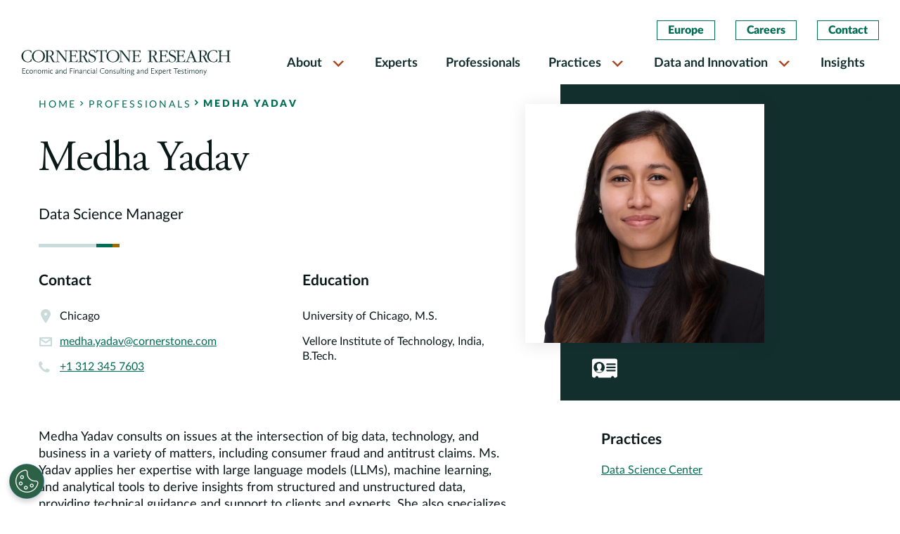

--- FILE ---
content_type: text/html; charset=UTF-8
request_url: https://www.cornerstone.com/professionals/medha-yadav/
body_size: 17429
content:
<!doctype html>
<html lang="en-US">
<head>
	<meta charset="UTF-8">
	<meta name="viewport" content="width=device-width, initial-scale=1">
    <meta http-equiv="X-UA-Compatible" content="IE=edge">
    <link rel="preconnect" href="https://fonts.googleapis.com">
    <link rel="preconnect" href="https://fonts.gstatic.com" crossorigin>
    <link rel="stylesheet" href="https://use.typekit.net/fcw1nqi.css">
    <link rel="stylesheet" href="https://cdnjs.cloudflare.com/ajax/libs/font-awesome/4.0.1/css/font-awesome.min.css" integrity="sha512-H/zVLBHVS8ZRNSR8wrNZrGFpuHDyN6+p6uaADRefLS4yZYRxfF4049g1GhT+gDExFRB5Kf9jeGr8vueDsyBhhA==" crossorigin="anonymous" referrerpolicy="no-referrer" />
	<meta name='robots' content='index, follow, max-image-preview:large, max-snippet:-1, max-video-preview:-1' />

	<!-- This site is optimized with the Yoast SEO Premium plugin v20.1 (Yoast SEO v26.6) - https://yoast.com/wordpress/plugins/seo/ -->
	<title>Medha Yadav | Cornerstone Research</title>
	<meta name="description" content="Medha Yadav consults on issues at the intersection of big data, technology, and business." />
	<link rel="canonical" href="https://www.cornerstone.com/professionals/medha-yadav/" />
	<meta property="og:locale" content="en_US" />
	<meta property="og:type" content="article" />
	<meta property="og:title" content="Medha Yadav" />
	<meta property="og:description" content="Medha Yadav consults on issues at the intersection of big data, technology, and business." />
	<meta property="og:url" content="https://www.cornerstone.com/professionals/medha-yadav/" />
	<meta property="og:site_name" content="Cornerstone Research" />
	<meta property="article:publisher" content="https://www.facebook.com/CornerstoneResearchInc" />
	<meta property="article:modified_time" content="2025-07-25T15:33:31+00:00" />
	<meta property="og:image" content="https://www.cornerstone.com/wp-content/uploads/2024/11/Medha-Yadav.png" />
	<meta property="og:image:width" content="1200" />
	<meta property="og:image:height" content="800" />
	<meta property="og:image:type" content="image/png" />
	<meta name="twitter:card" content="summary_large_image" />
	<meta name="twitter:site" content="@Cornerstone_Res" />
	<meta name="twitter:label1" content="Est. reading time" />
	<meta name="twitter:data1" content="1 minute" />
	<script type="application/ld+json" class="yoast-schema-graph">{"@context":"https://schema.org","@graph":[{"@type":"WebPage","@id":"https://www.cornerstone.com/professionals/medha-yadav/","url":"https://www.cornerstone.com/professionals/medha-yadav/","name":"Medha Yadav | Cornerstone Research","isPartOf":{"@id":"https://www.cornerstone.com/#website"},"primaryImageOfPage":{"@id":"https://www.cornerstone.com/professionals/medha-yadav/#primaryimage"},"image":{"@id":"https://www.cornerstone.com/professionals/medha-yadav/#primaryimage"},"thumbnailUrl":"https://www.cornerstone.com/wp-content/uploads/2024/11/Medha-Yadav.png","datePublished":"2023-02-08T01:03:11+00:00","dateModified":"2025-07-25T15:33:31+00:00","description":"Medha Yadav consults on issues at the intersection of big data, technology, and business.","breadcrumb":{"@id":"https://www.cornerstone.com/professionals/medha-yadav/#breadcrumb"},"inLanguage":"en-US","potentialAction":[{"@type":"ReadAction","target":["https://www.cornerstone.com/professionals/medha-yadav/"]}]},{"@type":"ImageObject","inLanguage":"en-US","@id":"https://www.cornerstone.com/professionals/medha-yadav/#primaryimage","url":"https://www.cornerstone.com/wp-content/uploads/2024/11/Medha-Yadav.png","contentUrl":"https://www.cornerstone.com/wp-content/uploads/2024/11/Medha-Yadav.png","width":1200,"height":800,"caption":"Headshot of Medha Yadav"},{"@type":"BreadcrumbList","@id":"https://www.cornerstone.com/professionals/medha-yadav/#breadcrumb","itemListElement":[{"@type":"ListItem","position":1,"name":"Home","item":"https://www.cornerstone.com/"},{"@type":"ListItem","position":2,"name":"Medha Yadav"}]},{"@type":"WebSite","@id":"https://www.cornerstone.com/#website","url":"https://www.cornerstone.com/","name":"Cornerstone Research","description":"Economic and Financial Consulting and Expert Testimony","publisher":{"@id":"https://www.cornerstone.com/#organization"},"potentialAction":[{"@type":"SearchAction","target":{"@type":"EntryPoint","urlTemplate":"https://www.cornerstone.com/?s={search_term_string}"},"query-input":{"@type":"PropertyValueSpecification","valueRequired":true,"valueName":"search_term_string"}}],"inLanguage":"en-US"},{"@type":"Organization","@id":"https://www.cornerstone.com/#organization","name":"Cornerstone Research","url":"https://www.cornerstone.com/","logo":{"@type":"ImageObject","inLanguage":"en-US","@id":"https://www.cornerstone.com/#/schema/logo/image/","url":"https://www.cornerstone.com/wp-content/uploads/2022/01/Cornerstone-Research-Logo.jpg","contentUrl":"https://www.cornerstone.com/wp-content/uploads/2022/01/Cornerstone-Research-Logo.jpg","width":1000,"height":61,"caption":"Cornerstone Research"},"image":{"@id":"https://www.cornerstone.com/#/schema/logo/image/"},"sameAs":["https://www.facebook.com/CornerstoneResearchInc","https://x.com/Cornerstone_Res","https://www.linkedin.com/company/cornerstone-research/"]}]}</script>
	<!-- / Yoast SEO Premium plugin. -->


<link rel='dns-prefetch' href='//static.addtoany.com' />
<link rel='dns-prefetch' href='//b2951156.smushcdn.com' />
<link rel="alternate" type="application/rss+xml" title="Cornerstone Research &raquo; Feed" href="https://www.cornerstone.com/feed/" />
<link rel="alternate" type="application/rss+xml" title="Cornerstone Research &raquo; Comments Feed" href="https://www.cornerstone.com/comments/feed/" />
<link rel="alternate" title="oEmbed (JSON)" type="application/json+oembed" href="https://www.cornerstone.com/wp-json/oembed/1.0/embed?url=https%3A%2F%2Fwww.cornerstone.com%2Fprofessionals%2Fmedha-yadav%2F" />
<link rel="alternate" title="oEmbed (XML)" type="text/xml+oembed" href="https://www.cornerstone.com/wp-json/oembed/1.0/embed?url=https%3A%2F%2Fwww.cornerstone.com%2Fprofessionals%2Fmedha-yadav%2F&#038;format=xml" />
		<style>
			.lazyload,
			.lazyloading {
				max-width: 100%;
			}
		</style>
		<style id='wp-img-auto-sizes-contain-inline-css'>
img:is([sizes=auto i],[sizes^="auto," i]){contain-intrinsic-size:3000px 1500px}
/*# sourceURL=wp-img-auto-sizes-contain-inline-css */
</style>
<style id='wp-block-library-inline-css'>
:root{--wp-block-synced-color:#7a00df;--wp-block-synced-color--rgb:122,0,223;--wp-bound-block-color:var(--wp-block-synced-color);--wp-editor-canvas-background:#ddd;--wp-admin-theme-color:#007cba;--wp-admin-theme-color--rgb:0,124,186;--wp-admin-theme-color-darker-10:#006ba1;--wp-admin-theme-color-darker-10--rgb:0,107,160.5;--wp-admin-theme-color-darker-20:#005a87;--wp-admin-theme-color-darker-20--rgb:0,90,135;--wp-admin-border-width-focus:2px}@media (min-resolution:192dpi){:root{--wp-admin-border-width-focus:1.5px}}.wp-element-button{cursor:pointer}:root .has-very-light-gray-background-color{background-color:#eee}:root .has-very-dark-gray-background-color{background-color:#313131}:root .has-very-light-gray-color{color:#eee}:root .has-very-dark-gray-color{color:#313131}:root .has-vivid-green-cyan-to-vivid-cyan-blue-gradient-background{background:linear-gradient(135deg,#00d084,#0693e3)}:root .has-purple-crush-gradient-background{background:linear-gradient(135deg,#34e2e4,#4721fb 50%,#ab1dfe)}:root .has-hazy-dawn-gradient-background{background:linear-gradient(135deg,#faaca8,#dad0ec)}:root .has-subdued-olive-gradient-background{background:linear-gradient(135deg,#fafae1,#67a671)}:root .has-atomic-cream-gradient-background{background:linear-gradient(135deg,#fdd79a,#004a59)}:root .has-nightshade-gradient-background{background:linear-gradient(135deg,#330968,#31cdcf)}:root .has-midnight-gradient-background{background:linear-gradient(135deg,#020381,#2874fc)}:root{--wp--preset--font-size--normal:16px;--wp--preset--font-size--huge:42px}.has-regular-font-size{font-size:1em}.has-larger-font-size{font-size:2.625em}.has-normal-font-size{font-size:var(--wp--preset--font-size--normal)}.has-huge-font-size{font-size:var(--wp--preset--font-size--huge)}.has-text-align-center{text-align:center}.has-text-align-left{text-align:left}.has-text-align-right{text-align:right}.has-fit-text{white-space:nowrap!important}#end-resizable-editor-section{display:none}.aligncenter{clear:both}.items-justified-left{justify-content:flex-start}.items-justified-center{justify-content:center}.items-justified-right{justify-content:flex-end}.items-justified-space-between{justify-content:space-between}.screen-reader-text{border:0;clip-path:inset(50%);height:1px;margin:-1px;overflow:hidden;padding:0;position:absolute;width:1px;word-wrap:normal!important}.screen-reader-text:focus{background-color:#ddd;clip-path:none;color:#444;display:block;font-size:1em;height:auto;left:5px;line-height:normal;padding:15px 23px 14px;text-decoration:none;top:5px;width:auto;z-index:100000}html :where(.has-border-color){border-style:solid}html :where([style*=border-top-color]){border-top-style:solid}html :where([style*=border-right-color]){border-right-style:solid}html :where([style*=border-bottom-color]){border-bottom-style:solid}html :where([style*=border-left-color]){border-left-style:solid}html :where([style*=border-width]){border-style:solid}html :where([style*=border-top-width]){border-top-style:solid}html :where([style*=border-right-width]){border-right-style:solid}html :where([style*=border-bottom-width]){border-bottom-style:solid}html :where([style*=border-left-width]){border-left-style:solid}html :where(img[class*=wp-image-]){height:auto;max-width:100%}:where(figure){margin:0 0 1em}html :where(.is-position-sticky){--wp-admin--admin-bar--position-offset:var(--wp-admin--admin-bar--height,0px)}@media screen and (max-width:600px){html :where(.is-position-sticky){--wp-admin--admin-bar--position-offset:0px}}

/*# sourceURL=wp-block-library-inline-css */
</style><style id='global-styles-inline-css'>
:root{--wp--preset--aspect-ratio--square: 1;--wp--preset--aspect-ratio--4-3: 4/3;--wp--preset--aspect-ratio--3-4: 3/4;--wp--preset--aspect-ratio--3-2: 3/2;--wp--preset--aspect-ratio--2-3: 2/3;--wp--preset--aspect-ratio--16-9: 16/9;--wp--preset--aspect-ratio--9-16: 9/16;--wp--preset--color--black: #000000;--wp--preset--color--cyan-bluish-gray: #abb8c3;--wp--preset--color--white: #ffffff;--wp--preset--color--pale-pink: #f78da7;--wp--preset--color--vivid-red: #cf2e2e;--wp--preset--color--luminous-vivid-orange: #ff6900;--wp--preset--color--luminous-vivid-amber: #fcb900;--wp--preset--color--light-green-cyan: #7bdcb5;--wp--preset--color--vivid-green-cyan: #00d084;--wp--preset--color--pale-cyan-blue: #8ed1fc;--wp--preset--color--vivid-cyan-blue: #0693e3;--wp--preset--color--vivid-purple: #9b51e0;--wp--preset--gradient--vivid-cyan-blue-to-vivid-purple: linear-gradient(135deg,rgb(6,147,227) 0%,rgb(155,81,224) 100%);--wp--preset--gradient--light-green-cyan-to-vivid-green-cyan: linear-gradient(135deg,rgb(122,220,180) 0%,rgb(0,208,130) 100%);--wp--preset--gradient--luminous-vivid-amber-to-luminous-vivid-orange: linear-gradient(135deg,rgb(252,185,0) 0%,rgb(255,105,0) 100%);--wp--preset--gradient--luminous-vivid-orange-to-vivid-red: linear-gradient(135deg,rgb(255,105,0) 0%,rgb(207,46,46) 100%);--wp--preset--gradient--very-light-gray-to-cyan-bluish-gray: linear-gradient(135deg,rgb(238,238,238) 0%,rgb(169,184,195) 100%);--wp--preset--gradient--cool-to-warm-spectrum: linear-gradient(135deg,rgb(74,234,220) 0%,rgb(151,120,209) 20%,rgb(207,42,186) 40%,rgb(238,44,130) 60%,rgb(251,105,98) 80%,rgb(254,248,76) 100%);--wp--preset--gradient--blush-light-purple: linear-gradient(135deg,rgb(255,206,236) 0%,rgb(152,150,240) 100%);--wp--preset--gradient--blush-bordeaux: linear-gradient(135deg,rgb(254,205,165) 0%,rgb(254,45,45) 50%,rgb(107,0,62) 100%);--wp--preset--gradient--luminous-dusk: linear-gradient(135deg,rgb(255,203,112) 0%,rgb(199,81,192) 50%,rgb(65,88,208) 100%);--wp--preset--gradient--pale-ocean: linear-gradient(135deg,rgb(255,245,203) 0%,rgb(182,227,212) 50%,rgb(51,167,181) 100%);--wp--preset--gradient--electric-grass: linear-gradient(135deg,rgb(202,248,128) 0%,rgb(113,206,126) 100%);--wp--preset--gradient--midnight: linear-gradient(135deg,rgb(2,3,129) 0%,rgb(40,116,252) 100%);--wp--preset--font-size--small: 13px;--wp--preset--font-size--medium: 20px;--wp--preset--font-size--large: 36px;--wp--preset--font-size--x-large: 42px;--wp--preset--spacing--20: 0.44rem;--wp--preset--spacing--30: 0.67rem;--wp--preset--spacing--40: 1rem;--wp--preset--spacing--50: 1.5rem;--wp--preset--spacing--60: 2.25rem;--wp--preset--spacing--70: 3.38rem;--wp--preset--spacing--80: 5.06rem;--wp--preset--shadow--natural: 6px 6px 9px rgba(0, 0, 0, 0.2);--wp--preset--shadow--deep: 12px 12px 50px rgba(0, 0, 0, 0.4);--wp--preset--shadow--sharp: 6px 6px 0px rgba(0, 0, 0, 0.2);--wp--preset--shadow--outlined: 6px 6px 0px -3px rgb(255, 255, 255), 6px 6px rgb(0, 0, 0);--wp--preset--shadow--crisp: 6px 6px 0px rgb(0, 0, 0);}:where(.is-layout-flex){gap: 0.5em;}:where(.is-layout-grid){gap: 0.5em;}body .is-layout-flex{display: flex;}.is-layout-flex{flex-wrap: wrap;align-items: center;}.is-layout-flex > :is(*, div){margin: 0;}body .is-layout-grid{display: grid;}.is-layout-grid > :is(*, div){margin: 0;}:where(.wp-block-columns.is-layout-flex){gap: 2em;}:where(.wp-block-columns.is-layout-grid){gap: 2em;}:where(.wp-block-post-template.is-layout-flex){gap: 1.25em;}:where(.wp-block-post-template.is-layout-grid){gap: 1.25em;}.has-black-color{color: var(--wp--preset--color--black) !important;}.has-cyan-bluish-gray-color{color: var(--wp--preset--color--cyan-bluish-gray) !important;}.has-white-color{color: var(--wp--preset--color--white) !important;}.has-pale-pink-color{color: var(--wp--preset--color--pale-pink) !important;}.has-vivid-red-color{color: var(--wp--preset--color--vivid-red) !important;}.has-luminous-vivid-orange-color{color: var(--wp--preset--color--luminous-vivid-orange) !important;}.has-luminous-vivid-amber-color{color: var(--wp--preset--color--luminous-vivid-amber) !important;}.has-light-green-cyan-color{color: var(--wp--preset--color--light-green-cyan) !important;}.has-vivid-green-cyan-color{color: var(--wp--preset--color--vivid-green-cyan) !important;}.has-pale-cyan-blue-color{color: var(--wp--preset--color--pale-cyan-blue) !important;}.has-vivid-cyan-blue-color{color: var(--wp--preset--color--vivid-cyan-blue) !important;}.has-vivid-purple-color{color: var(--wp--preset--color--vivid-purple) !important;}.has-black-background-color{background-color: var(--wp--preset--color--black) !important;}.has-cyan-bluish-gray-background-color{background-color: var(--wp--preset--color--cyan-bluish-gray) !important;}.has-white-background-color{background-color: var(--wp--preset--color--white) !important;}.has-pale-pink-background-color{background-color: var(--wp--preset--color--pale-pink) !important;}.has-vivid-red-background-color{background-color: var(--wp--preset--color--vivid-red) !important;}.has-luminous-vivid-orange-background-color{background-color: var(--wp--preset--color--luminous-vivid-orange) !important;}.has-luminous-vivid-amber-background-color{background-color: var(--wp--preset--color--luminous-vivid-amber) !important;}.has-light-green-cyan-background-color{background-color: var(--wp--preset--color--light-green-cyan) !important;}.has-vivid-green-cyan-background-color{background-color: var(--wp--preset--color--vivid-green-cyan) !important;}.has-pale-cyan-blue-background-color{background-color: var(--wp--preset--color--pale-cyan-blue) !important;}.has-vivid-cyan-blue-background-color{background-color: var(--wp--preset--color--vivid-cyan-blue) !important;}.has-vivid-purple-background-color{background-color: var(--wp--preset--color--vivid-purple) !important;}.has-black-border-color{border-color: var(--wp--preset--color--black) !important;}.has-cyan-bluish-gray-border-color{border-color: var(--wp--preset--color--cyan-bluish-gray) !important;}.has-white-border-color{border-color: var(--wp--preset--color--white) !important;}.has-pale-pink-border-color{border-color: var(--wp--preset--color--pale-pink) !important;}.has-vivid-red-border-color{border-color: var(--wp--preset--color--vivid-red) !important;}.has-luminous-vivid-orange-border-color{border-color: var(--wp--preset--color--luminous-vivid-orange) !important;}.has-luminous-vivid-amber-border-color{border-color: var(--wp--preset--color--luminous-vivid-amber) !important;}.has-light-green-cyan-border-color{border-color: var(--wp--preset--color--light-green-cyan) !important;}.has-vivid-green-cyan-border-color{border-color: var(--wp--preset--color--vivid-green-cyan) !important;}.has-pale-cyan-blue-border-color{border-color: var(--wp--preset--color--pale-cyan-blue) !important;}.has-vivid-cyan-blue-border-color{border-color: var(--wp--preset--color--vivid-cyan-blue) !important;}.has-vivid-purple-border-color{border-color: var(--wp--preset--color--vivid-purple) !important;}.has-vivid-cyan-blue-to-vivid-purple-gradient-background{background: var(--wp--preset--gradient--vivid-cyan-blue-to-vivid-purple) !important;}.has-light-green-cyan-to-vivid-green-cyan-gradient-background{background: var(--wp--preset--gradient--light-green-cyan-to-vivid-green-cyan) !important;}.has-luminous-vivid-amber-to-luminous-vivid-orange-gradient-background{background: var(--wp--preset--gradient--luminous-vivid-amber-to-luminous-vivid-orange) !important;}.has-luminous-vivid-orange-to-vivid-red-gradient-background{background: var(--wp--preset--gradient--luminous-vivid-orange-to-vivid-red) !important;}.has-very-light-gray-to-cyan-bluish-gray-gradient-background{background: var(--wp--preset--gradient--very-light-gray-to-cyan-bluish-gray) !important;}.has-cool-to-warm-spectrum-gradient-background{background: var(--wp--preset--gradient--cool-to-warm-spectrum) !important;}.has-blush-light-purple-gradient-background{background: var(--wp--preset--gradient--blush-light-purple) !important;}.has-blush-bordeaux-gradient-background{background: var(--wp--preset--gradient--blush-bordeaux) !important;}.has-luminous-dusk-gradient-background{background: var(--wp--preset--gradient--luminous-dusk) !important;}.has-pale-ocean-gradient-background{background: var(--wp--preset--gradient--pale-ocean) !important;}.has-electric-grass-gradient-background{background: var(--wp--preset--gradient--electric-grass) !important;}.has-midnight-gradient-background{background: var(--wp--preset--gradient--midnight) !important;}.has-small-font-size{font-size: var(--wp--preset--font-size--small) !important;}.has-medium-font-size{font-size: var(--wp--preset--font-size--medium) !important;}.has-large-font-size{font-size: var(--wp--preset--font-size--large) !important;}.has-x-large-font-size{font-size: var(--wp--preset--font-size--x-large) !important;}
/*# sourceURL=global-styles-inline-css */
</style>

<style id='classic-theme-styles-inline-css'>
/*! This file is auto-generated */
.wp-block-button__link{color:#fff;background-color:#32373c;border-radius:9999px;box-shadow:none;text-decoration:none;padding:calc(.667em + 2px) calc(1.333em + 2px);font-size:1.125em}.wp-block-file__button{background:#32373c;color:#fff;text-decoration:none}
/*# sourceURL=/wp-includes/css/classic-themes.min.css */
</style>
<link rel='stylesheet' id='megamenu-css' href='https://www.cornerstone.com/wp-content/uploads/maxmegamenu/style.css?ver=3f7bae' media='all' />
<link rel='stylesheet' id='dashicons-css' href='https://www.cornerstone.com/wp-includes/css/dashicons.min.css?ver=6.9' media='all' />
<link rel='stylesheet' id='cornerstone_research-ihotspot-css' href='https://www.cornerstone.com/wp-content/themes/cornerstone_research/html/app/assets/css/ihotspot.min.css?ver=1.0.17' media='all' />
<link rel='stylesheet' id='cornerstone_research-select2-css' href='https://www.cornerstone.com/wp-content/themes/cornerstone_research/html/app/assets/css/select2.min.css?ver=1.0.17' media='all' />
<link rel='stylesheet' id='cornerstone_research-lity-css' href='https://www.cornerstone.com/wp-content/uploads/autoptimize/css/autoptimize_single_d2f9238aec0c7a47f92f23552bdabae1.css?ver=1.0.17' media='all' />
<link rel='stylesheet' id='cornerstone_research-animate-css' href='https://www.cornerstone.com/wp-content/uploads/autoptimize/css/autoptimize_single_fe17344435ecc39205adc971deb3445a.css?ver=1.0.17' media='all' />
<link rel='stylesheet' id='cornerstone_research-custom-style-css' href='https://www.cornerstone.com/wp-content/uploads/autoptimize/css/autoptimize_single_9263022ebc5b80b1b700d315faa70830.css?ver=1.0.17' media='all' />
<link rel='stylesheet' id='cornerstone_research-style-min-css' href='https://www.cornerstone.com/wp-content/themes/cornerstone_research/html/app/assets/css/style.min.css?ver=1.0.17' media='all' />
<link rel='stylesheet' id='addtoany-css' href='https://www.cornerstone.com/wp-content/plugins/add-to-any/addtoany.min.css?ver=1.16' media='all' />
<script id="addtoany-core-js-before">
window.a2a_config=window.a2a_config||{};a2a_config.callbacks=[];a2a_config.overlays=[];a2a_config.templates={};
a2a_config.icon_color="transparent,#006d55";

//# sourceURL=addtoany-core-js-before
</script>
<script defer src="https://static.addtoany.com/menu/page.js" id="addtoany-core-js"></script>
<script src="https://www.cornerstone.com/wp-includes/js/jquery/jquery.min.js?ver=3.7.1" id="jquery-core-js"></script>
<script src="https://www.cornerstone.com/wp-includes/js/jquery/jquery-migrate.min.js?ver=3.4.1" id="jquery-migrate-js"></script>
<script defer src="https://www.cornerstone.com/wp-content/plugins/add-to-any/addtoany.min.js?ver=1.1" id="addtoany-jquery-js"></script>
<script src="https://www.cornerstone.com/wp-content/themes/cornerstone_research/html/app/assets/components/modernizr.js?ver=1.0.17" id="cornerstone_research-modernizr-js"></script>
<link rel="https://api.w.org/" href="https://www.cornerstone.com/wp-json/" /><link rel="alternate" title="JSON" type="application/json" href="https://www.cornerstone.com/wp-json/wp/v2/professional/16021" /><link rel="EditURI" type="application/rsd+xml" title="RSD" href="https://www.cornerstone.com/xmlrpc.php?rsd" />
<meta name="generator" content="WordPress 6.9" />
<link rel='shortlink' href='https://www.cornerstone.com/?p=16021' />
		<script>
			document.documentElement.className = document.documentElement.className.replace('no-js', 'js');
		</script>
				<style>
			.no-js img.lazyload {
				display: none;
			}

			figure.wp-block-image img.lazyloading {
				min-width: 150px;
			}

			.lazyload,
			.lazyloading {
				--smush-placeholder-width: 100px;
				--smush-placeholder-aspect-ratio: 1/1;
				width: var(--smush-image-width, var(--smush-placeholder-width)) !important;
				aspect-ratio: var(--smush-image-aspect-ratio, var(--smush-placeholder-aspect-ratio)) !important;
			}

						.lazyload, .lazyloading {
				opacity: 0;
			}

			.lazyloaded {
				opacity: 1;
				transition: opacity 400ms;
				transition-delay: 0ms;
			}

					</style>
		<!-- OptanonConsentNoticeStart -->

<script src="https://cdn.cookielaw.org/scripttemplates/otSDKStub.js"  type="text/javascript" charset="UTF-8" data-domain-script="0198811e-5315-7fe5-a6eb-bee95f127c15" ></script>
<script type="text/javascript">
function OptanonWrapper() { }
</script>
<!-- OptanonConsentNoticeEnd -->

<!-- Google Tag Manager -->
<script>(function(w,d,s,l,i){w[l]=w[l]||[];w[l].push({'gtm.start':
new Date().getTime(),event:'gtm.js'});var f=d.getElementsByTagName(s)[0],
j=d.createElement(s),dl=l!='dataLayer'?'&l='+l:'';j.async=true;j.src=
'https://www.googletagmanager.com/gtm.js?id='+i+dl;f.parentNode.insertBefore(j,f);
})(window,document,'script','dataLayer','GTM-MV72J5J');</script>
<!-- End Google Tag Manager --><link rel="icon" href="https://b2951156.smushcdn.com/2951156/wp-content/uploads/2021/12/cropped-favicon-1-32x32.png?lossy=0&strip=1&webp=1" sizes="32x32" />
<link rel="icon" href="https://b2951156.smushcdn.com/2951156/wp-content/uploads/2021/12/cropped-favicon-1-192x192.png?lossy=0&strip=1&webp=1" sizes="192x192" />
<link rel="apple-touch-icon" href="https://b2951156.smushcdn.com/2951156/wp-content/uploads/2021/12/cropped-favicon-1-180x180.png?lossy=0&strip=1&webp=1" />
<meta name="msapplication-TileImage" content="https://www.cornerstone.com/wp-content/uploads/2021/12/cropped-favicon-1-270x270.png" />
		<style id="wp-custom-css">
			.practice-herozone .container:before {
	content: '';
      background: transparent linear-gradient(0deg, #000000 0%, #00000000 100%) 0% 0% no-repeat padding-box;
      opacity: 0.64;
      position: absolute;
      height: 100%;
      width: 100%;
      left: 0;
      bottom: 0;
      z-index: 1;
}
.practice-herozone .container .col-md-8 {
	z-index:2;
}
.highlights-tabbed-body-container .text-block .row {
    column-count: unset;
    display: flex;
}

.tabs-column-sections.two-column-listing ul {
    display: flex;
    flex-wrap: wrap;
    column-gap: unset;
    column-count: unset;
    width: 100%;
}
.tabs-column-sections.two-column-listing ul li {
    flex: 0 0 50%;
    max-width: 50%;
}
@media(max-width: 767px){
	.tabs-column-sections.two-column-listing ul li {
    flex: 0 0 100%;
    max-width: 100%;
	}
}		</style>
		<style type="text/css">/** Mega Menu CSS: fs **/</style>
</head>
<style>
    #print-btn-d {display: none;}
    .practice-herozone .container:before {
        content: '';
        background: transparent linear-gradient(0deg, #000000 0%, #00000000 100%) 0% 0% no-repeat padding-box;
        opacity: 0.64;
        position: absolute;
        height: 100%;
        width: 100%;
        left: 0;
        bottom: 0;
        z-index: 1;
    }
    .practice-herozone .container .col-md-8 {
        z-index:2;
    }
    .highlights-tabbed-body-container .text-block .row {
        column-count: unset;
        display: flex;
    }

    .tabs-column-sections.two-column-listing ul {
        display: flex;
        flex-wrap: wrap;
        column-gap: unset;
        column-count: unset;
        width: 100%;
    }
    .tabs-column-sections.two-column-listing ul li {
        flex: 0 0 50%;
        max-width: 50%;
    }
    @media(max-width: 767px){
        .tabs-column-sections.two-column-listing ul li {
        flex: 0 0 100%;
        max-width: 100%;
        }
    }
</style>
<body class="wp-singular professional-template-default single single-professional postid-16021 wp-theme-cornerstone_research mega-menu-menu-2">
<!-- Google Tag Manager (noscript) -->
<noscript><iframe data-src="https://www.googletagmanager.com/ns.html?id=GTM-MV72J5J"
height="0" width="0" style="display:none;visibility:hidden" src="[data-uri]" class="lazyload" data-load-mode="1"></iframe></noscript>
<!-- End Google Tag Manager (noscript) --><div id="page" class="site">
	<a class="skip-link screen-reader-text" href="#primary">Skip to content</a>
    <header id="header">
        <div class="search-overlay">
            <div class="search-content search-block" id="search-content">
                <div class="search-header-content container">
                    <form autocomplete="off" action="https://www.cornerstone.com/">
                        <div class="search-field">
                            <input type="text" placeholder="Search" name="s" id="search-input" required>
                            <button>
                                <span class="sr-only">Search</span>
                                <i class="icon-search"></i>
                            </button>
                        </div>
                    </form>
                    <span class="close-search"><i class="icon-clear"></i></span>
                </div>
            </div>
        </div>
        <nav class="navbar navbar-expand-lg">
            <div class="container-fluid">
                <a class="header-search-icon mobile-search-trigger" href="javascript:void(0)">
                    <span class="sr-only">Search</span>
                    <i class="icon-search"></i>
                </a>
                <button class="navbar-toggler" type="button" data-toggle="collapse" data-target="#MainMenu" aria-controls="MainMenu" aria-expanded="false" aria-label="Toggle navigation">
                    <span class="navbar-toggler-icon">
                        <i class="icon-menu"></i>
                        <i class="icon-clear"></i>
                    </span>
                </button>
                <div class="col-sm-3">
                    <a class="navbar-brand" href="/">
                        <img class="light-logo lazyload" data-src="https://www.cornerstone.com/wp-content/themes/cornerstone_research/html/app/assets/img/white-logo.svg" alt="Cornerstone Light Logo" src="[data-uri]">
                        <img class="dark-logo lazyload" data-src="https://www.cornerstone.com/wp-content/themes/cornerstone_research/html/app/assets/img/dark-logo.svg"  alt="Cornerstone Dark Logo" src="[data-uri]">
                        <img class="mobile-logo lazyload" data-src="https://www.cornerstone.com/wp-content/themes/cornerstone_research/html/app/assets/img/mobile-logo.svg"  alt="Cornerstone Mobile Logo" src="[data-uri]">
                    </a>
                </div>
                <div class="col-sm-9 position-static">
                    <div class="navbar-collapse justify-content-end" id="MainMenu">
                        <div class="header-btn-container top-mobile-hide">
                            <ul id="main-menu-2" class=""><li id="menu-item-4379" class="menu-item menu-item-type-post_type menu-item-object-page menu-item-4379"><a href="https://www.cornerstone.com/europe/">Europe</a></li>
<li id="menu-item-4380" class="menu-item menu-item-type-post_type menu-item-object-page menu-item-4380"><a href="https://www.cornerstone.com/careers/">Careers</a></li>
<li id="menu-item-4381" class="menu-item menu-item-type-custom menu-item-object-custom menu-item-4381"><a href="/contact-us">Contact</a></li>
</ul>                        </div>
                        <div id="mega-menu-wrap-menu-2" class="mega-menu-wrap"><div class="mega-menu-toggle"><div class="mega-toggle-blocks-left"></div><div class="mega-toggle-blocks-center"></div><div class="mega-toggle-blocks-right"><div class='mega-toggle-block mega-menu-toggle-animated-block mega-toggle-block-0' id='mega-toggle-block-0'><button aria-label="Toggle Menu" class="mega-toggle-animated mega-toggle-animated-slider" type="button" aria-expanded="false">
                  <span class="mega-toggle-animated-box">
                    <span class="mega-toggle-animated-inner"></span>
                  </span>
                </button></div></div></div><ul id="mega-menu-menu-2" class="mega-menu max-mega-menu mega-menu-horizontal mega-no-js" data-event="hover_intent" data-effect="fade_up" data-effect-speed="200" data-effect-mobile="disabled" data-effect-speed-mobile="0" data-mobile-force-width="false" data-second-click="go" data-document-click="collapse" data-vertical-behaviour="standard" data-breakpoint="1200" data-unbind="false" data-mobile-state="collapse_all" data-mobile-direction="vertical" data-hover-intent-timeout="300" data-hover-intent-interval="100"><li class="mega-menu-item mega-menu-item-type-custom mega-menu-item-object-custom mega-menu-item-has-children mega-align-bottom-left mega-menu-flyout mega-close-after-click mega-menu-item-4368" id="mega-menu-item-4368"><a class="mega-menu-link" href="#" aria-expanded="false" tabindex="0">About<span class="mega-indicator" aria-hidden="true"></span></a>
<ul class="mega-sub-menu">
<li class="mega-menu-item mega-menu-item-type-custom mega-menu-item-object-custom mega-menu-item-13887" id="mega-menu-item-13887"><a class="mega-menu-link" href="/about/about-us/">About Us</a></li><li class="mega-menu-item mega-menu-item-type-custom mega-menu-item-object-custom mega-menu-item-559" id="mega-menu-item-559"><a class="mega-menu-link" href="/about/client-commitment/">Client Commitment</a></li><li class="mega-menu-item mega-menu-item-type-post_type mega-menu-item-object-page mega-menu-item-12046" id="mega-menu-item-12046"><a class="mega-menu-link" href="https://www.cornerstone.com/about/cases/">Cases</a></li><li class="mega-menu-item mega-menu-item-type-custom mega-menu-item-object-custom mega-menu-item-561" id="mega-menu-item-561"><a class="mega-menu-link" href="/about/offices/">Offices</a></li><li class="mega-menu-item mega-menu-item-type-post_type mega-menu-item-object-page mega-menu-item-22164" id="mega-menu-item-22164"><a class="mega-menu-link" href="https://www.cornerstone.com/about/firm-leadership/">Firm Leadership</a></li><li class="mega-menu-item mega-menu-item-type-custom mega-menu-item-object-custom mega-menu-item-562" id="mega-menu-item-562"><a class="mega-menu-link" href="/about/corporate-citizenship/">Corporate Citizenship</a></li><li class="mega-menu-item mega-menu-item-type-custom mega-menu-item-object-custom mega-menu-item-563" id="mega-menu-item-563"><a class="mega-menu-link" href="/about/pro-bono/">Pro Bono</a></li><li class="mega-menu-item mega-menu-item-type-custom mega-menu-item-object-custom mega-menu-item-564" id="mega-menu-item-564"><a class="mega-menu-link" href="/about/community-and-connection/">Community and Connection</a></li></ul>
</li><li class="mega-menu-item mega-menu-item-type-post_type mega-menu-item-object-page mega-align-bottom-left mega-menu-flyout mega-menu-item-12043" id="mega-menu-item-12043"><a class="mega-menu-link" href="https://www.cornerstone.com/experts/" tabindex="0">Experts</a></li><li class="mega-menu-item mega-menu-item-type-post_type mega-menu-item-object-page mega-align-bottom-left mega-menu-flyout mega-menu-item-12045" id="mega-menu-item-12045"><a class="mega-menu-link" href="https://www.cornerstone.com/professionals/" tabindex="0">Professionals</a></li><li class="mega-menu-item mega-menu-item-type-custom mega-menu-item-object-custom mega-menu-item-has-children mega-menu-megamenu mega-align-bottom-left mega-menu-megamenu mega-close-after-click mega-menu-item-566" id="mega-menu-item-566"><a class="mega-menu-link" href="#" aria-expanded="false" tabindex="0">Practices<span class="mega-indicator" aria-hidden="true"></span></a>
<ul class="mega-sub-menu">
<li class="mega-menu-item mega-menu-item-type-custom mega-menu-item-object-custom mega-menu-item-has-children mega-2-columns mega-menu-column-standard mega-menu-columns-1-of-2 mega-menu-item-528" style="--columns:2; --span:1" id="mega-menu-item-528"><a class="mega-menu-link" href="#">Selected Services<span class="mega-indicator" aria-hidden="true"></span></a>
	<ul class="mega-sub-menu">
<li class="mega-menu-item mega-menu-item-type-custom mega-menu-item-object-custom mega-menu-item-529" id="mega-menu-item-529"><a class="mega-menu-link" href="/practices/services/accounting/">Accounting</a></li><li class="mega-menu-item mega-menu-item-type-custom mega-menu-item-object-custom mega-menu-item-530" id="mega-menu-item-530"><a class="mega-menu-link" href="/practices/services/antitrust-competition/">Antitrust and Competition</a></li><li class="mega-menu-item mega-menu-item-type-custom mega-menu-item-object-custom mega-menu-item-531" id="mega-menu-item-531"><a class="mega-menu-link" href="/practices/services/bankruptcy-financial-distress/">Bankruptcy and Financial Distress</a></li><li class="mega-menu-item mega-menu-item-type-custom mega-menu-item-object-custom mega-menu-item-26204" id="mega-menu-item-26204"><a class="mega-menu-link" href="/practices/services/commercial-disputes-and-general-damages/">Commercial Disputes and General Damages</a></li><li class="mega-menu-item mega-menu-item-type-custom mega-menu-item-object-custom mega-menu-item-532" id="mega-menu-item-532"><a class="mega-menu-link" href="/practices/services/consumer-fraud-product-liability/">Consumer Fraud and Product Liability</a></li><li class="mega-menu-item mega-menu-item-type-custom mega-menu-item-object-custom mega-menu-item-533" id="mega-menu-item-533"><a class="mega-menu-link" href="/practices/services/corporate-government-investigations/">Corporate and Government Investigations</a></li><li class="mega-menu-item mega-menu-item-type-custom mega-menu-item-object-custom mega-menu-item-534" id="mega-menu-item-534"><a class="mega-menu-link" href="/practices/services/corporate-governance/">Corporate Governance</a></li><li class="mega-menu-item mega-menu-item-type-custom mega-menu-item-object-custom mega-menu-item-11493" id="mega-menu-item-11493"><a class="mega-menu-link" href="/practices/services/data-privacy-and-data-breach/">Data Privacy and Data Breach</a></li><li class="mega-menu-item mega-menu-item-type-custom mega-menu-item-object-custom mega-menu-item-31862" id="mega-menu-item-31862"><a class="mega-menu-link" href="/practices/services/defamation-reputational-harm-and-brand-valuation/">Defamation, Reputational Harm, and Brand Valuation</a></li><li class="mega-menu-item mega-menu-item-type-custom mega-menu-item-object-custom mega-menu-item-536" id="mega-menu-item-536"><a class="mega-menu-link" href="/practices/services/erisa/">Employee Retirement Income Security Act (ERISA)</a></li><li class="mega-menu-item mega-menu-item-type-custom mega-menu-item-object-custom mega-menu-item-11494" id="mega-menu-item-11494"><a class="mega-menu-link" href="/practices/services/environmental-social-and-governance/">Environmental, Social, and Governance (ESG)</a></li><li class="mega-menu-item mega-menu-item-type-custom mega-menu-item-object-custom mega-menu-item-537" id="mega-menu-item-537"><a class="mega-menu-link" href="/practices/services/intellectual-property/">Intellectual Property</a></li><li class="mega-menu-item mega-menu-item-type-custom mega-menu-item-object-custom mega-menu-item-538" id="mega-menu-item-538"><a class="mega-menu-link" href="/practices/services/international-arbitration/">International Arbitration and Litigation</a></li><li class="mega-menu-item mega-menu-item-type-custom mega-menu-item-object-custom mega-menu-item-539" id="mega-menu-item-539"><a class="mega-menu-link" href="/practices/services/international-trade/">International Trade</a></li><li class="mega-menu-item mega-menu-item-type-custom mega-menu-item-object-custom mega-menu-item-540" id="mega-menu-item-540"><a class="mega-menu-link" href="/practices/services/labor-discrimination">Labor and Discrimination</a></li><li class="mega-menu-item mega-menu-item-type-custom mega-menu-item-object-custom mega-menu-item-535" id="mega-menu-item-535"><a class="mega-menu-link" href="/practices/services/ma-corporate-transactions/">M&A and Corporate Transaction Litigation</a></li><li class="mega-menu-item mega-menu-item-type-custom mega-menu-item-object-custom mega-menu-item-541" id="mega-menu-item-541"><a class="mega-menu-link" href="/practices/services/market-manipulation-microstructure/">Market Manipulation and Microstructure</a></li><li class="mega-menu-item mega-menu-item-type-custom mega-menu-item-object-custom mega-menu-item-542" id="mega-menu-item-542"><a class="mega-menu-link" href="/practices/services/merger-investigations/">Merger Investigations</a></li><li class="mega-menu-item mega-menu-item-type-custom mega-menu-item-object-custom mega-menu-item-543" id="mega-menu-item-543"><a class="mega-menu-link" href="/practices/services/securities-litigation/">Securities Litigation</a></li><li class="mega-menu-item mega-menu-item-type-custom mega-menu-item-object-custom mega-menu-item-17114" id="mega-menu-item-17114"><a class="mega-menu-link" href="https://www.cornerstone.com/practices/services/statistics-and-sampling/">Statistics and Sampling</a></li><li class="mega-menu-item mega-menu-item-type-custom mega-menu-item-object-custom mega-menu-item-10020" id="mega-menu-item-10020"><a class="mega-menu-link" href="/practices/services/tax-controversy/">Tax Controversy</a></li><li class="mega-menu-item mega-menu-item-type-custom mega-menu-item-object-custom mega-menu-item-544" id="mega-menu-item-544"><a class="mega-menu-link" href="/practices/services/valuation/">Valuation</a></li>	</ul>
</li><li class="mega-menu-item mega-menu-item-type-custom mega-menu-item-object-custom mega-menu-item-has-children mega-2-columns mega-menu-column-standard mega-menu-columns-1-of-2 mega-menu-item-545" style="--columns:2; --span:1" id="mega-menu-item-545"><a class="mega-menu-link" href="#">Selected Industries and Sectors<span class="mega-indicator" aria-hidden="true"></span></a>
	<ul class="mega-sub-menu">
<li class="mega-menu-item mega-menu-item-type-custom mega-menu-item-object-custom mega-menu-item-546" id="mega-menu-item-546"><a class="mega-menu-link" href="/practices/industries/automotive-related-industries/">Automotive and Related Industries</a></li><li class="mega-menu-item mega-menu-item-type-custom mega-menu-item-object-custom mega-menu-item-547" id="mega-menu-item-547"><a class="mega-menu-link" href="/practices/industries/consumer-finance/">Consumer Finance</a></li><li class="mega-menu-item mega-menu-item-type-custom mega-menu-item-object-custom mega-menu-item-549" id="mega-menu-item-549"><a class="mega-menu-link" href="/practices/industries/energy-commodities/">Energy and Commodities</a></li><li class="mega-menu-item mega-menu-item-type-custom mega-menu-item-object-custom mega-menu-item-550" id="mega-menu-item-550"><a class="mega-menu-link" href="/practices/industries/financial-institutions/">Financial Institutions</a></li><li class="mega-menu-item mega-menu-item-type-custom mega-menu-item-object-custom mega-menu-item-551" id="mega-menu-item-551"><a class="mega-menu-link" href="/practices/industries/fintech-blockchain-cryptocurrency/">FinTech, Blockchain, and Cryptocurrency</a></li><li class="mega-menu-item mega-menu-item-type-custom mega-menu-item-object-custom mega-menu-item-552" id="mega-menu-item-552"><a class="mega-menu-link" href="/practices/industries/healthcare/">Healthcare</a></li><li class="mega-menu-item mega-menu-item-type-custom mega-menu-item-object-custom mega-menu-item-554" id="mega-menu-item-554"><a class="mega-menu-link" href="/practices/industries/hospitality-travel-tourism/">Hospitality, Travel, and Tourism</a></li><li class="mega-menu-item mega-menu-item-type-custom mega-menu-item-object-custom mega-menu-item-16441" id="mega-menu-item-16441"><a class="mega-menu-link" href="https://www.cornerstone.com/practices/industries/insurance-and-pension-plans/">Insurance and Pension Plans</a></li><li class="mega-menu-item mega-menu-item-type-custom mega-menu-item-object-custom mega-menu-item-30337" id="mega-menu-item-30337"><a class="mega-menu-link" href="https://www.cornerstone.com/practices/industries/investments/">Investments</a></li><li class="mega-menu-item mega-menu-item-type-custom mega-menu-item-object-custom mega-menu-item-555" id="mega-menu-item-555"><a class="mega-menu-link" href="/practices/industries/life-sciences/">Life Sciences</a></li><li class="mega-menu-item mega-menu-item-type-custom mega-menu-item-object-custom mega-menu-item-16422" id="mega-menu-item-16422"><a class="mega-menu-link" href="https://www.cornerstone.com/practices/industries/private-equity-and-venture-capital/">Private Equity and Venture Capital</a></li><li class="mega-menu-item mega-menu-item-type-custom mega-menu-item-object-custom mega-menu-item-556" id="mega-menu-item-556"><a class="mega-menu-link" href="/practices/industries/real-estate/">Real Estate</a></li><li class="mega-menu-item mega-menu-item-type-custom mega-menu-item-object-custom mega-menu-item-548" id="mega-menu-item-548"><a class="mega-menu-link" href="/practices/industries/technology-digital-economy-and-artificial-intelligence/">Technology, Digital Economy, and Artificial Intelligence</a></li><li class="mega-menu-item mega-menu-item-type-custom mega-menu-item-object-custom mega-menu-item-557" id="mega-menu-item-557"><a class="mega-menu-link" href="/practices/industries/telecommunications-media-entertainment/">Telecommunications, Media, and Entertainment</a></li>	</ul>
</li></ul>
</li><li class="mega-menu-item mega-menu-item-type-custom mega-menu-item-object-custom mega-menu-item-has-children mega-align-bottom-left mega-menu-flyout mega-close-after-click mega-menu-item-20990" id="mega-menu-item-20990"><a class="mega-menu-link" href="https://www.cornerstone.com/data-and-innovation/" aria-expanded="false" tabindex="0">Data and Innovation<span class="mega-indicator" aria-hidden="true"></span></a>
<ul class="mega-sub-menu">
<li class="mega-menu-item mega-menu-item-type-custom mega-menu-item-object-custom mega-menu-item-20991" id="mega-menu-item-20991"><a class="mega-menu-link" href="/applied-research-center/">Applied Research Center</a></li><li class="mega-menu-item mega-menu-item-type-custom mega-menu-item-object-custom mega-menu-item-567" id="mega-menu-item-567"><a class="mega-menu-link" href="/data-science-center/">Data Science Center</a></li><li class="mega-menu-item mega-menu-item-type-custom mega-menu-item-object-custom mega-menu-item-30616" id="mega-menu-item-30616"><a class="mega-menu-link" href="https://www.cornerstone.com/data-science-center/our-principles-for-generative-ai/">Generative AI Principles</a></li></ul>
</li><li class="mega-menu-item mega-menu-item-type-post_type mega-menu-item-object-page mega-align-bottom-left mega-menu-flyout mega-menu-item-12044" id="mega-menu-item-12044"><a class="mega-menu-link" href="https://www.cornerstone.com/insights/" tabindex="0">Insights</a></li></ul></div>                        <div class="header-btn-container top-mobile-show">
                            <ul id="main-menu-2" class=""><li class="menu-item menu-item-type-post_type menu-item-object-page menu-item-4379"><a href="https://www.cornerstone.com/europe/">Europe</a></li>
<li class="menu-item menu-item-type-post_type menu-item-object-page menu-item-4380"><a href="https://www.cornerstone.com/careers/">Careers</a></li>
<li class="menu-item menu-item-type-custom menu-item-object-custom menu-item-4381"><a href="/contact-us">Contact</a></li>
</ul>                        </div>
                        <a class="header-search-icon" href="javascript:void(0)">
                            <span class="sr-only">Search</span>
                            <i class="icon-search"></i>
                        </a>
                    </div>
                </div>
            </div>
        </nav>
    </header>
	<main id="primary" class="main-section" role="main">
    			<!-- Herozone start -->
	
<section class="staff-detail-herozone staff-type-professional">
    <div class="container mobile-show">
        <div class="row">
            <div class="col-sm-12">
                <div class="breadcrumb" typeof="BreadcrumbList" vocab="https://schema.org/">
                    <!-- Breadcrumb NavXT 7.5.0 -->
<span property="itemListElement" typeof="ListItem"><a property="item" typeof="WebPage" title="Go to Cornerstone Research." href="https://www.cornerstone.com" class="home" ><span property="name">Home</span></a><meta property="position" content="1"></span><span property="itemListElement" typeof="ListItem"><a property="item" typeof="WebPage" title="Go to Professionals." href="https://www.cornerstone.com/professionals/" class="professional-root post post-professional" ><span property="name">Professionals</span></a><meta property="position" content="2"></span><span property="itemListElement" typeof="ListItem"><span property="name" class="post post-professional current-item">Medha Yadav</span><meta property="url" content="https://www.cornerstone.com/professionals/medha-yadav/"><meta property="position" content="3"></span>                </div>
            </div>
        </div>
    </div>
    <div class="right-shape-container col-md-5">
        <div class="member-bg-img mb-3 lazyload" style="background-image:inherit;" data-bg-image="url(&#039;https://b2951156.smushcdn.com/2951156/wp-content/uploads/2024/11/Medha-Yadav.png?lossy=0&amp;strip=1&amp;webp=1&#039;)"></div>
        <div class="bottom-action">
            <a id="print-btn-d" href="https://www.cornerstone.com/print-page/?post_id=16021&type=professional" onclick="window.open(this.href); return false" class="btn btn-primary grd-btn icons-btn btn-white-text"><i class="icon-file-pdf-o1"></i><span>Print PDF</span></a>
            <a href="https://www.cornerstone.com/vcard-page/?post_id=16021" target="_blank" aria-label="download vcard" class="vcard-btn herozone-icon-style">
                <img data-src="https://www.cornerstone.com/wp-content/themes/cornerstone_research/html/app/assets/img/vCard-white-01.svg" alt="" src="[data-uri]" class="lazyload">
            </a>
        </div>
    </div>
    <div class="container">
        <div class="row">
            <div class="col-md-7">
                <div class="breadcrumb desktop-show" typeof="BreadcrumbList" vocab="https://schema.org/">
                    <!-- Breadcrumb NavXT 7.5.0 -->
<span property="itemListElement" typeof="ListItem"><a property="item" typeof="WebPage" title="Go to Cornerstone Research." href="https://www.cornerstone.com" class="home" ><span property="name">Home</span></a><meta property="position" content="1"></span><span property="itemListElement" typeof="ListItem"><a property="item" typeof="WebPage" title="Go to Professionals." href="https://www.cornerstone.com/professionals/" class="professional-root post post-professional" ><span property="name">Professionals</span></a><meta property="position" content="2"></span><span property="itemListElement" typeof="ListItem"><span property="name" class="post post-professional current-item">Medha Yadav</span><meta property="url" content="https://www.cornerstone.com/professionals/medha-yadav/"><meta property="position" content="3"></span>                </div>
                <div class="inner-banner-container">
                                        <h1>Medha Yadav</h1>
                    <div class="large-para">
                                                    <p><p>Data Science Manager</p>
</p>
                                            </div>
                    <div class="title-bottom-text dark"></div>
                    <div class="information-container">
                                                        
                                <div class="info-columm">
                                                                                                                        <p class="label-text large">Contact</p>
                                                                                <ul class="left-contact-icons">
                                                                                            <li>
                                                    <i class="icon-location"></i>
                                                    Chicago                                                </li>
                                                                                                                                        <li class="email-d" data-name="medha.yadav" data-domain="cornerstone.com">
                                                </li>
                                                                                                                                        <li class="phone2-de" data-phone="312.345.7603" data-phone2="">
                                                </li>
                                                                                    </ul>
                                                                    </div>
                                                                                                        <div class="info-columm">
                                                                        
                                                                                    <p class="label-text large">Education</p>
                                         
                                       
                                    <ul>
                                                                                    <li><ul>
<li>University of Chicago, M.S.</li>
<li>Vellore Institute of Technology, India, B.Tech.</li>
</ul>
</li>
                                                                            </ul>
                                                            </div>
                                            </div>  
                </div>
            </div>
        </div>
    </div>
</section>
        <section class=" expert-staff-section padding-sm ">
        <div class="container">
            <div class="row justify-content-between">
                <div class="col-md-7">
                                            <div class="text-block">   
                            <p>Medha Yadav consults on issues at the intersection of big data, technology, and business in a variety of matters, including consumer fraud and antitrust claims. Ms. Yadav applies her expertise with large language models (LLMs), machine learning, and analytical tools to derive insights from structured and unstructured data, providing technical guidance and support to clients and experts. She also specializes in the design, development, and deployment of cloud-based technology stacks.</p>
                        </div>
                                    </div>
                                <div class="no-print col-md-4">
                                                                <div class="widget-column">
                                                                                                                                        <span class="label-text large">Practices</span>
                                     
                                                                <ul class="line-links-options">
                                                                                                                        <li><a href="https://www.cornerstone.com/data-science-center/">Data Science Center</a></li>
                                                                                                                </ul>
                                                    </div>
                                        </div>
                            </div>
        </div>
    </section>
	<!-- Herozone end -->

		<!-- Other Components start -->
      
	<!-- Other Components end -->
	</main><!-- #main -->

<!--     <div class="print-footer" id="footer-print" style="display:none; width: 100%;">
        <div style="width: 70%; font-size: 13px; float: left;">
            Copyright © 2021 Cornerstone Research.  All Rights Reserved.
        </div>
        <div style="width: 30%; font-size: 13px; float: right; text-align: right; padding-right: 10px !important;">
            <a href="www.cornerstone.com">www.cornerstone.com</a>
        </div>
    </div> -->
    <div class="back-to-top-container">
        <a href="#" class="back-to-top" id="backtotop">Back to Top</a>
    </div>
	<footer id="footer">
        <div class="container">
            <div class="align-items-center justify-content-between row">
                <div class="col-lg-4">
                                           <a href="https://www.cornerstone.com/" class="footer-brand" >
                            <img data-src="https://www.cornerstone.com/wp-content/uploads/2021/12/footer-logo.svg" alt="Footer Logo" src="[data-uri]" class="lazyload">
                        </a>
                                    </div>
                <div class="col-lg-8">
                    <div class="footer-links">
                        <div class="menu-footer-1-container">
                        	<ul id="footer1" class="menu"><li id="menu-item-521" class="menu-item menu-item-type-custom menu-item-object-custom menu-item-521"><a href="/about/about-us/">About</a></li>
<li id="menu-item-522" class="menu-item menu-item-type-custom menu-item-object-custom menu-item-522"><a href="/experts">Experts</a></li>
<li id="menu-item-523" class="menu-item menu-item-type-custom menu-item-object-custom menu-item-523"><a href="/professionals">Professionals</a></li>
<li id="menu-item-526" class="menu-item menu-item-type-custom menu-item-object-custom menu-item-526"><a href="/insights">Insights</a></li>
</ul>                        </div>
                    </div>
                </div>
            </div>
        </div>
        <div class="container bottom-footer-module">
            <div class="row">
                <div class="col-lg-5">
                    <div class="foo-logo-container">
                        <div class="footer-text-block">
                           <div class="d-flex justify-content-center float-lg-left mr-lg-3">
<p><img decoding="async" class="wp-image-6030 lazyload" data-src="https://b2951156.smushcdn.com/2951156/wp-content/uploads/2025/11/c-box.png?lossy=0&strip=1&webp=1" alt="Cornerstone C Logo" width="30" height="30" src="[data-uri]" style="--smush-placeholder-width: 30px; --smush-placeholder-aspect-ratio: 30/30;" /></p>
</div>
<p>Copyright © 2026 Cornerstone Research All Rights Reserved.</p>
<p><a href="/conditions-terms-of-use/">Terms of Use</a> | <a href="/privacy-policy-cookies/">Privacy Policy</a></p>
                        </div>
                    </div>
                </div>
                <div class="col-lg-7">
                    <div class="bottom-flex-block">
                        <div class="footer-button-container">
                                                            <a href="/europe" target="_self" class="btn btn-primary grd-btn">Europe</a>
                                                                                        <a href="/careers" target="_self" class="btn btn-primary grd-btn">Careers</a>
                                                                                        <a href="/contact-us" target="_self" class="btn btn-primary grd-btn">Contact</a>
                                                    </div>
                        <div class="foo-social-container">
                            <ul>
                                                                    <li>
                                        <a href="https://www.linkedin.com/company/cornerstone-research"  target="_blank" >
                                            <i class="icon-linkedin1"></i>
                                            <span class="sr-only">LinkedIn</span>
                                        </a>
                                    </li>
                                                                                                                                        <li>
                                        <a href="https://www.facebook.com/CornerstoneResearchInc/"  target="_blank" >
                                            <i class="icon-facebook1"></i>
                                            <span class="sr-only">Facebook</span>
                                        </a>
                                    </li>
                                                            </ul>
                        </div>
                    </div>
                </div>
            </div>
        </div>
    </footer>
            <div class="cornerstone-modals">
                            <div class="modal fade" role="dialog" id="careers-apply-analyst" aria-hidden="true" tabindex="-1">
                    <div class="modal-dialog modal-dialog-centered" role="document">
                        <div class="modal-content">
                            <div class="modal-header">
                                <h5 class="modal-title">Apply for the Analyst Position</h5>
                                <button type="button" class="close modal-close" data-dismiss="modal" aria-label="Close">
                                    <i class="icon-clear"></i>
                                </button>
                            </div>
                            <div class="modal-body">
                                <p>For undergraduates and graduate students or degree holders: Please choose the appropriate link below if you are applying to roles based in the US, the UK, or Belgium. Please note US based students will not be considered for UK or Belgium job openings. We look forward to learning more about you!</p>
                            </div>
                            <div class="modal-footer">
                                                                                                            <a class="btn btn-primary grd-btn" href="https://ug-chire.icims.com/jobs/search?ss=1" target="_blank">
                                            Apply in US                                        </a>
                                                                            <a class="btn btn-primary grd-btn" href="https://uguk-chire.icims.com/jobs/search?ss=1" target="_blank">
                                            Apply in UK                                        </a>
                                                                            <a class="btn btn-primary grd-btn" href="https://ugbe-chire.icims.com/jobs/search?ss=1" target="_blank">
                                            Apply in BE                                        </a>
                                                                                                </div>
                        </div>
                    </div>
                </div>
                            <div class="modal fade" role="dialog" id="careers-apply-associate" aria-hidden="true" tabindex="-1">
                    <div class="modal-dialog modal-dialog-centered" role="document">
                        <div class="modal-content">
                            <div class="modal-header">
                                <h5 class="modal-title">Apply for the Associate Position</h5>
                                <button type="button" class="close modal-close" data-dismiss="modal" aria-label="Close">
                                    <i class="icon-clear"></i>
                                </button>
                            </div>
                            <div class="modal-body">
                                <p>For M.B.A. and Ph.D. students or degree holders: Please choose the appropriate link below if you are applying to roles based in the US, the UK, or Belgium. We look forward to learning more about you!</p>
                            </div>
                            <div class="modal-footer">
                                                                                                            <a class="btn btn-primary grd-btn" href="https://grad-chire.icims.com/jobs/search?ss=1" target="_blank">
                                            Apply in US                                        </a>
                                                                            <a class="btn btn-primary grd-btn" href="https://graduk-chire.icims.com/jobs/search?ss=1" target="_blank">
                                            Apply in UK                                        </a>
                                                                            <a class="btn btn-primary grd-btn" href="https://gradbe-chire.icims.com/jobs/search?ss=1" target="_blank">
                                            Apply in BE                                        </a>
                                                                                                </div>
                        </div>
                    </div>
                </div>
                            <div class="modal fade" role="dialog" id="careers-apply-corp-admin" aria-hidden="true" tabindex="-1">
                    <div class="modal-dialog modal-dialog-centered" role="document">
                        <div class="modal-content">
                            <div class="modal-header">
                                <h5 class="modal-title">Apply for Corporate/<wbr>Administrative Positions</h5>
                                <button type="button" class="close modal-close" data-dismiss="modal" aria-label="Close">
                                    <i class="icon-clear"></i>
                                </button>
                            </div>
                            <div class="modal-body">
                                <p>Cornerstone Research offers a variety of exciting corporate and administrative roles across our nine locations. View our open positions in the United States (US) or the United Kingdom (UK) by selecting the applicable country below. We look forward to learning more about you!</p>
                            </div>
                            <div class="modal-footer">
                                                                                                            <a class="btn btn-primary grd-btn" href="https://corpadmin-chire.icims.com/jobs/search?ss=1" target="_blank">
                                            Apply in US                                        </a>
                                                                            <a class="btn btn-primary grd-btn" href="https://corpadminuk-chire.icims.com/jobs/search?ss=1" target="_blank">
                                            Apply in UK                                        </a>
                                                                                                </div>
                        </div>
                    </div>
                </div>
                            <div class="modal fade" role="dialog" id="careers-apply-experienced" aria-hidden="true" tabindex="-1">
                    <div class="modal-dialog modal-dialog-centered" role="document">
                        <div class="modal-content">
                            <div class="modal-header">
                                <h5 class="modal-title">Apply for Experienced Candidates Roles</h5>
                                <button type="button" class="close modal-close" data-dismiss="modal" aria-label="Close">
                                    <i class="icon-clear"></i>
                                </button>
                            </div>
                            <div class="modal-body">
                                <p>For experienced candidates and data science professionals: Please choose the appropriate link below if you are applying to roles based in the US, the UK, or Belgium. We look forward to learning more about you!</p>
                            </div>
                            <div class="modal-footer">
                                                                                                            <a class="btn btn-primary grd-btn" href="https://exp-chire.icims.com/jobs/search?ss=1" target="_blank">
                                            Apply in US                                        </a>
                                                                            <a class="btn btn-primary grd-btn" href="https://expuk-chire.icims.com/jobs/search?ss=1" target="_blank">
                                            Apply in UK                                        </a>
                                                                            <a class="btn btn-primary grd-btn" href="https://expbe-chire.icims.com/jobs/search?ss=1" target="_blank">
                                            Apply in BE                                        </a>
                                                                                                </div>
                        </div>
                    </div>
                </div>
                    </div>
    
    <script type="text/javascript" src="//cdn.jsdelivr.net/npm/slick-carousel@1.8.1/slick/slick.min.js"></script>

<script type="speculationrules">
{"prefetch":[{"source":"document","where":{"and":[{"href_matches":"/*"},{"not":{"href_matches":["/wp-*.php","/wp-admin/*","/wp-content/uploads/*","/wp-content/*","/wp-content/plugins/*","/wp-content/themes/cornerstone_research/*","/*\\?(.+)"]}},{"not":{"selector_matches":"a[rel~=\"nofollow\"]"}},{"not":{"selector_matches":".no-prefetch, .no-prefetch a"}}]},"eagerness":"conservative"}]}
</script>
<script>
	var relevanssi_rt_regex = /(&|\?)_(rt|rt_nonce)=(\w+)/g
	var newUrl = window.location.search.replace(relevanssi_rt_regex, '')
	history.replaceState(null, null, window.location.pathname + newUrl + window.location.hash)
</script>
<script src="https://www.cornerstone.com/wp-content/themes/cornerstone_research/html/app/assets/js/custom-js.js?ver=1.0.17" id="cornerstone_research-custom-js-js"></script>
<script src="https://www.cornerstone.com/wp-content/themes/cornerstone_research/html/app/assets/js/select2.js?ver=1.0.17" id="cornerstone_research-select2-js"></script>
<script src="https://www.cornerstone.com/wp-content/themes/cornerstone_research/html/app/assets/components/popper.min.js?ver=1.0.17" id="cornerstone_research-popper-min-js"></script>
<script src="https://www.cornerstone.com/wp-content/themes/cornerstone_research/html/app/assets/components/bootstrap.min.js?ver=1.0.17" id="cornerstone_research-bootstrap-min-js"></script>
<script src="https://www.cornerstone.com/wp-content/themes/cornerstone_research/html/app/assets/js/home-animation.js?ver=1.0.17" id="cornerstone_research-home-animation-js"></script>
<script src="https://www.cornerstone.com/wp-content/themes/cornerstone_research/html/app/assets/js/lottie-animation.js?ver=1.0.17" id="cornerstone_research-lottie-animation-js"></script>
<script src="https://www.cornerstone.com/wp-content/themes/cornerstone_research/html/app/assets/js/slick.min.js?ver=1.0.17" id="cornerstone_research-slick-min-js"></script>
<script src="https://www.cornerstone.com/wp-content/themes/cornerstone_research/html/app/assets/js/isotope.pkgd.js?ver=1.0.17" id="cornerstone_research-isotope-pkgd-js"></script>
<script src="https://www.cornerstone.com/wp-content/themes/cornerstone_research/html/app/assets/js/wow.min.js?ver=1.0.17" id="cornerstone_research-wow-min-js"></script>
<script src="https://www.cornerstone.com/wp-content/themes/cornerstone_research/html/app/assets/js/lity.min.js?ver=1.0.17" id="cornerstone_research-lity-min-js"></script>
<script src="https://www.cornerstone.com/wp-content/themes/cornerstone_research/html/app/assets/js/waypoints.min.js?ver=1.0.17" id="cornerstone_research-waypoints-min-js"></script>
<script src="https://www.cornerstone.com/wp-content/themes/cornerstone_research/html/app/assets/js/sticky.min.js?ver=1.0.17" id="cornerstone_sticky-js-min-js"></script>
<script src="https://www.cornerstone.com/wp-content/themes/cornerstone_research/html/app/assets/js/scripts.min.js?ver=1.0.17" id="cornerstone_research-scripts-min-js"></script>
<script id="smush-lazy-load-js-before">
var smushLazyLoadOptions = {"autoResizingEnabled":false,"autoResizeOptions":{"precision":5,"skipAutoWidth":true}};
//# sourceURL=smush-lazy-load-js-before
</script>
<script src="https://www.cornerstone.com/wp-content/plugins/wp-smush-pro/app/assets/js/smush-lazy-load.min.js?ver=3.23.1" id="smush-lazy-load-js"></script>
<script src="https://www.cornerstone.com/wp-includes/js/hoverIntent.min.js?ver=1.10.2" id="hoverIntent-js"></script>
<script src="https://www.cornerstone.com/wp-content/plugins/megamenu/js/maxmegamenu.js?ver=3.7" id="megamenu-js"></script>

<script type="text/javascript">
(function($, window, document, undefined) {

// Phone normalization and display formatting
function _normalizeToTel(phone) {
    if(!phone && phone !== 0) return '';
    phone = String(phone).trim();
    // detect and preserve leading + if present, then take digits
    var hasPlus = phone.charAt(0) === '+';
    var digits = phone.replace(/\D/g, '');
    if(!digits) return '';
    // If original had +, trust that this is an international number and preserve country code
    if(hasPlus) {
        return 'tel:+' + digits;
    }
    // If digits length looks like a 10-digit US number, ensure +1 prefix
    if(digits.length === 10) {
        return 'tel:+1' + digits;
    }
    // If 11 digits starting with 1, treat as US with leading 1
    if(digits.length === 11 && digits.charAt(0) === '1') {
        return 'tel:+' + digits;
    }
    // Fallback: prepend + and use digits
    return 'tel:+' + digits;
}

function _formatDisplay(phone) {
    if(!phone && phone !== 0) return '';
    phone = String(phone).trim();
    var hasPlus = phone.charAt(0) === '+';
    var digits = phone.replace(/\D/g, '');
    // If original had + and country code 1, format as US domestic +1 NNN NNN NNNN
    if(hasPlus && digits.length >= 11 && digits.charAt(0) === '1') {
        var local = digits.substr(1);
        // Ensure we have at least 10 digits for local part
        if(local.length >= 10) {
            local = local.substr(0,10);
            return '+1 ' + local.substr(0,3) + ' ' + local.substr(3,3) + ' ' + local.substr(6,4);
        }
    }
    // If original had +, treat as international and normalize separators but keep leading +
    if(hasPlus) {
        var displayIntl = phone.replace(/[.\-]/g, ' ').replace(/\s+/g, ' ').trim();
        if(displayIntl.charAt(0) !== '+') displayIntl = '+' + displayIntl;
        return displayIntl;
    }
    // Domestic (US) formatting: +1 555 555 1212
    if(digits.length === 10) {
        return '+1 ' + digits.substr(0,3) + ' ' + digits.substr(3,3) + ' ' + digits.substr(6,4);
    }
    if(digits.length === 11 && digits.charAt(0) === '1') {
        var local = digits.substr(1);
        return '+1 ' + local.substr(0,3) + ' ' + local.substr(3,3) + ' ' + local.substr(6,4);
    }
    // For non-US numbers without +: normalize separators to single spaces and add leading + if it's clearly international
    var display = phone.replace(/[.\-]/g, ' ').replace(/\s+/g, ' ').trim();
    if(display.charAt(0) !== '+' && digits.length > 10) {
        display = '+' + display;
    }
    return display;
}

$(".email-d").each(function(){
    var name = $(this).data("name");
    var domain = $(this).data("domain");
    $(this).html("<i class='icon-envelope'></i><a href=mailto:" + name + "@" + domain + ">" + name + "@" + domain + "</a>");
});

$(".email-dl").each(function(){
    var name = $(this).data("name");
    var domain = $(this).data("domain");
    $(this).html("<a href=mailto:" + name + "@" + domain + "><span class='sr-only'>" + name + "@" + domain + "</span><i class='icon-envelope'></i></a>");
});

$(".email-dc").each(function(){
    var name = $(this).data("name");
    var domain = $(this).data("domain");
    $(this).html("<a href=mailto:" + name + "@" + domain + "></a>");
});

$(".email-de").each(function(){
    var name = $(this).data("name");
    var domain = $(this).data("domain");
    $(this).html("<a href=mailto:" + name + "@" + domain + ">" + name + "@" + domain + "</a>");
});

$(".phone-d").each(function(){
    var phone = $(this).data("phone");
    var display = _formatDisplay(phone) || phone || '';
    var tel = _normalizeToTel(phone);
    if(tel) {
        $(this).html("<a href=\"" + tel + "\">" + display + "</a>");
    } else {
        $(this).html(display);
    }
});

$(".phone-de").each(function(){
    var phone = $(this).data("phone");
    var display = _formatDisplay(phone) || phone || '';
    var tel = _normalizeToTel(phone);
    if(tel) {
        $(this).html("<i class='icon-phone'></i><a href=\"" + tel + "\">" + display + "</a>");
    } else {
        $(this).html("<i class='icon-phone'></i>" + display);
    }
});

$(".phone2-de").each(function(){
    var phone = $(this).data("phone");
    var phone2 = $(this).data("phone2");
    var display1 = _formatDisplay(phone) || phone || '';
    var display2 = _formatDisplay(phone2) || phone2 || '';
    var tel1 = _normalizeToTel(phone);
    var tel2 = _normalizeToTel(phone2);
    if(tel1 && tel2) {
        $(this).html("<i class='icon-phone'></i><a href=\"" + tel1 + "\">" + display1 + "</a> | <a href=\"" + tel2 + "\">" + display2 + "</a>");
    } else if(tel1) {
        $(this).html("<i class='icon-phone'></i><a href=\"" + tel1 + "\">" + display1 + "</a>");
    } else if(tel2) {
        $(this).html("<i class='icon-phone'></i><a href=\"" + tel2 + "\">" + display2 + "</a>");
    } else {
        if(display1 && display2) {
            $(this).html("<i class='icon-phone'></i>" + display1 + " | " + display2);
        } else if(display1) {
            $(this).html("<i class='icon-phone'></i>" + display1);
        } else if(display2) {
            $(this).html("<i class='icon-phone'></i>" + display2);
        }
    }
});

$('.breadcrumb a').each(function(){
    if($(this).attr('href') == "#"){
        $(this).removeAttr('href');
        $(this).removeAttr('title');
    }
});
    // $(document).on('keydown', function(e) {
    //     console.log('keydown', e);
    //     // if((e.ctrlKey || e.metaKey) && (e.key == "p" || e.charCode == 16 || e.charCode == 112 || e.keyCode == 80) ){
    //     //     alert("Please use the Print PDF button below for a better rendering on the document");
    //     //     e.cancelBubble = true;
    //     //     e.preventDefault();
    //     //     e.stopImmediatePropagation();
    //     // }
    // });
})(jQuery);
// document.addEventListener('contextmenu', event => {
//     var myEle = document.getElementById("print-btn-d");
//     if(myEle){event.preventDefault();}
// })
window.onbeforeprint = (event) => {
    var myEle = document.getElementById("print-btn-d");
    if(myEle){document.getElementById("print-btn-d").click();event.preventDefault(); window.close();}
    $('body').hide();
};
window.onafterprint = (event) => {
    $('body').show();
};

document.body.addEventListener('keydown', event => {
    if((event.ctrlKey || event.metaKey) && (event.key == "p" || event.charCode == 16 || event.charCode == 112 || event.keyCode == 80) ){
        // if (event.ctrlKey && 'p'.indexOf(event.key) !== -1) {
        var myEle = document.getElementById("print-btn-d");
        if(myEle){document.getElementById("print-btn-d").click();event.preventDefault();}
    }
})
</script>

</body>
</html>
<!-- plugin=object-cache-pro client=phpredis metric#hits=4655 metric#misses=23 metric#hit-ratio=99.5 metric#bytes=3736931 metric#prefetches=349 metric#store-reads=37 metric#store-writes=4 metric#store-hits=359 metric#store-misses=18 metric#sql-queries=22 metric#ms-total=259.43 metric#ms-cache=24.33 metric#ms-cache-avg=0.6082 metric#ms-cache-ratio=9.4 -->


--- FILE ---
content_type: text/css
request_url: https://www.cornerstone.com/wp-content/uploads/autoptimize/css/autoptimize_single_9263022ebc5b80b1b700d315faa70830.css?ver=1.0.17
body_size: -136
content:
@media (min-width:767px){.solutions-highlights .resources-slider-container{transform:translateY(40px);transition:all 1s ease-in-out}.solutions-highlights .tab-container-img .tab-img{transform:translateY(-40px);transition:all 1s ease-in-out}.solutions-highlights.solutions-highlights-anime .resources-slider-container{transform:translateY(0)}.solutions-highlights.solutions-highlights-anime .tab-container-img .tab-img{transform:translateY(0)}.ff-promo-secion{overflow:hidden}.ff-promo-secion.full-img-block .full-img-bg{transform:scale(1.2);transition:all 1s ease-in-out}.ff-promo-secion.full-img-block .col-md-6{transition:all .8s ease-in-out;top:-40px}.ff-promo-secion.full-img-block .col-md-6.order-md-2{top:40px}.ff-promo-secion.full-img-block.ff-promo-secion-anime .full-img-bg{transform:scale(1)}.ff-promo-secion.full-img-block.ff-promo-secion-anime .col-md-6{top:0}}

--- FILE ---
content_type: image/svg+xml
request_url: https://www.cornerstone.com/wp-content/themes/cornerstone_research/html/app/assets/img/vCard-white-01.svg
body_size: 679
content:
<svg id="Layer_1" data-name="Layer 1" xmlns="http://www.w3.org/2000/svg" width="500" height="500" viewBox="0 0 500 500"><defs><style>.cls-1{fill:#fff;}</style></defs><path class="cls-1" d="M499,86.9V413.07c-2.3.28-2.29,2.33-3.07,3.87-4.87,9.53-12.14,16.26-22.86,18.43-11,2.23-22.23.51-33.34,1-2.51.11-2.63-1.5-2.93-3.44-1.24-8.06-4.54-15.21-11-20.39-19.4-15.64-46.75-4.53-50.4,18.7-.68,4.35-2.55,5.23-6.61,5.22q-93.37-.18-186.75-.08c-17.14,0-34.28-.05-51.42,0-2.85,0-4.15-.51-4.6-3.85-1-7.53-4.22-14.45-10.09-19.34C107,405.75,96.63,403,85.25,407c-12.1,4.19-18.89,13.12-21,25.5-.53,3.17-1.52,4-4.5,4-8.56-.15-17.14,0-25.7-.08-12.69-.18-24.57-8.87-29.65-20.72-1-2.45,0-6.06-3.43-7.4V91.75a2,2,0,0,0,1.9-1.84C5.53,74.64,21,63.43,37.48,63.46q213.24.36,426.47.15c15.2,0,26.15,6.79,32.42,20.8C496.91,85.6,497.4,86.83,499,86.9ZM249.52,235.25c1.32-60.84-48.8-108-104.68-109.49-64-1.72-112.5,49-112.6,108.16C32.13,295,80.32,341.2,137.46,343.14,201.21,345.3,250.49,292.77,249.52,235.25ZM374.26,250q38.34,0,76.67,0c10.18,0,17.12-6.46,17-15.77-.11-9-7-15.29-17-15.29H297.59c-9.61,0-17,6.8-17,15.55,0,8.91,7.22,15.5,17,15.51Q335.92,250,374.26,250Zm.06-62.12c26,0,52.05,0,78.08,0a15.51,15.51,0,1,0,0-31q-77.6-.09-155.2,0c-5.7,0-10.88,1.89-13.92,7.24-6.34,11.12,1.06,23.74,13.91,23.76Q335.77,187.9,374.32,187.86Zm0,93.19q-38.57,0-77.13,0c-9.86,0-16.6,6.4-16.59,15.62s6.84,15.43,16.77,15.43q76.4,0,152.8,0c9.95,0,16.81-6.3,16.83-15.37,0-9.41-6.74-15.67-17-15.68ZM76.49,306.5c17.18,15.11,37.21,23.72,60,24.92,26.68,1.4,50-7.42,70.28-24.75,2.3-2,1.86-3.09-.89-3.74-3.6-.85-7.17-2.05-10.83-2.45-12.67-1.36-23.34-5.67-29.68-17.74-2-3.75-2.47-6.23,1.05-9.57,9.42-8.94,15.61-20,19.31-32.45,4.89-16.42,5-33.07,1.6-49.75-2.43-12-8.85-21.23-19.82-27.17-11.94-6.48-24.66-7.61-37.55-4.71-14.5,3.25-25.66,11-30.52,26C94.12,201.49,94,218,97.71,234.69a76.9,76.9,0,0,0,21.78,39.2c1.28,1.24,3.39,2.23,2.11,4.78-4.91,9.84-10.88,18.21-23,20-7.88,1.18-15.75,2.76-23.54,5.93A14.31,14.31,0,0,0,76.49,306.5Z"/></svg>